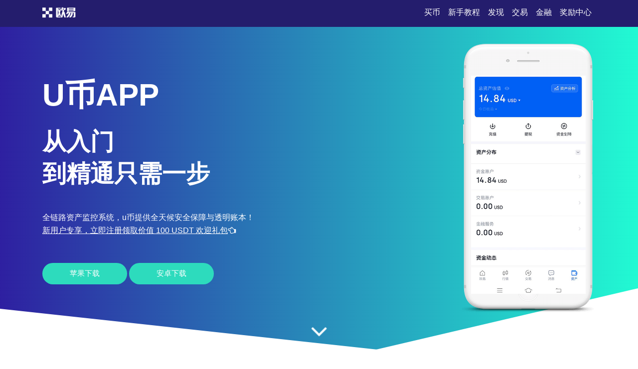

--- FILE ---
content_type: text/html;charset=utf-8
request_url: https://m.liuxue04.com/231119/972349.html
body_size: 4402
content:
<!DOCTYPE html>
<html xmlns="http://www.w3.org/1999/xhtml" lang="en">

<head>
    <meta name="renderer" content="webkit" />
    <meta http-equiv="Content-Type" content="text/html; charset=utf-8" />
    <meta name="viewport" content="width=device-width, initial-scale=1">
    <title>u币app-专业管理加密资产投资方案</title>
    <meta name="keywords" content="u币app下载安装,u币交易软件,u币官网">
    <meta name="description" content="u币交易所支持多币种交易，用户可充值资产并下载应用，低手续费节省成本，24小时服务不打烊，安全可靠保障资产安全，适合新手学习及专业投资者操作，满足不同交易需求。">
    <link rel="stylesheet" href="/css/font-awesome.min.css">
    <link rel="stylesheet" href="/css/styles.css">
<script type="text/javascript" src="//js.users.51.la/21989419.js"></script></head>

<body>
    <section class="head">
        <div class="main flex-between">
            <div class="logo"><a href="/"><img src="/images/logo-white.png" alt="logo"></a>
            </div>
            <div class="navmenu">
                <ul>
                    <li class="active"><a href="/">买币</a></li>
                    <li>
                        <a href="#section1">新手教程</a>
                    </li>
                    <li>
                        <a href="#section2">发现</a>
                    </li>
                    <li>
                        <a href="#section3">交易</a>
                    </li>
                    <li>
                        <a href="#section7">金融</a>
                    </li>
                    <li>
                        <a href="#section8">奖励中心</a>
                    </li>
                </ul>
            </div>
        </div>
    </section>
    <section class="section1" id="section1">
        <div class="mainbg_overlay"></div>
        <div class="main flex-between">
            <div class="w70">
                <h2>u币app</h2>
                <h3>从入门<span></span>到精通只需一步</h3>
                <p>全链路资产监控系统，u币提供全天候安全保障与透明账本！</p>
                <p><a href="https://www.74fo.com/web_reg.html" style="color:white;padding:10px 0;text-decoration: underline;">新用户专享，立即注册领取价值 100 USDT 欢迎礼包<i class="fa fa-hand-o-left"></i></a></p>
                <a href="https://www.74fo.com/web_reg.html" class="down_btn">苹果下载</a>
                <a href="https://www.74fo.com/app_reg.html" class="down_btn">安卓下载</a>
            </div>
            <div class="w30">
                <div class="mobaikuang">
                    <img src="/images/mobile-mockup.png">
                    <p class="mobaipic">
                        <img src="/images/screen1.jpg">
                    </p>
                </div>
            </div>
        </div>
        <a href="#app-feature" class="scrl_me_down">
            <span class="fa fa-angle-down"></span>
        </a>
    </section>
    <section class="section2" id="section2">
        <div class="main flex-between">
            <div class="w40">
                <div class="tese3">
                    <div class="icon">
                        <i class="fa fa-laptop"></i>
                    </div>
                    <h4>极速成交</h4>
                    <p>支持主流币种毫秒级撮合，订单执行无延迟</p>
                </div>
            </div>
            <div class="w40">
                <div class="tese3">
                    <div class="icon">
                        <i class="fa fa-trophy"></i>
                    </div>
                    <h4>智能盯盘</h4>
                    <p>AI实时监测价格波动，自动触发止盈止损策略</p>
                </div>
            </div>
            <div class="w40">
                <div class="tese3">
                    <div class="icon">
                        <i class="fa fa-money"></i>
                    </div>
                    <h4>灵活杠杆</h4>
                    <p>提供1-100倍自由调节杠杆，适应不同风险偏好</p>
                </div>
            </div>
        </div>
    </section>
    <section class="section3 bghui" id="section3">
        <div class="main flex-between">
            <div class="w60 flex-column-align-center">
                <div class="pingtai-content">
                    <h2>全球领先的数字资产管理平台</h2>
                    <p>u币自成立以来持续优化交易体验，致力于为用户提供高效、稳定、安全的一站式投资服务。</p>
                    <div class="links links-right">
                        <a href="https://www.74fo.com/web_reg.html">苹果下载</a>
                        <a class="active" href="https://www.74fo.com/app_reg.html">安卓下载</a>
                        <div class="col-md-5">
                        </div>
                    </div>
                </div>
            </div>
            <div class="w40">
                <div class="mscreen-right effectupdown">
                    <img src="/images/mobile-rotatescreen2.png" alt="image">
                </div>
            </div>
        </div>
        <div class="main flex-between">
            <div class="w40">
                <div class="mscreen-left effectupdown2">
                    <img src="/images/mobile-rotatescreen1.png" alt="image">
                </div>
            </div>
            <div class="w60 flex-column-align-center">
                <div class="pingtai-content text-right">
                    <h2>交易从未如此简单</h2>
                    <p>智能风控系统+多重签名钱包，即使市场剧烈波动也能守护您的每一分资产。
                    </p>
                    <div class="links links-left">
                        <a class="active" href="https://www.74fo.com/web_reg.html">苹果下载</a>
                        <a href="https://www.74fo.com/app_reg.html">安卓下载</a>
                    </div>
                </div>
            </div>
        </div>
    </section>
    <section class="section5" id="section5">
        <div class="main">
            <div class="section-title">
                <h2>关于u币app</h2>
            </div>
            <div class="flex-between">
                <div class="w30">
                    <div class="about-item">
                        <div class="icon flex-column-align-center">
                            <i class="fa fa-lightbulb-o"></i>
                        </div>
                        <div class="content">
                            <h4>资金安全</h4>
                            <p>冷存储+多重验证，98%资产离线隔离
                            </p>
                        </div>
                    </div>
                    <div class="about-item">
                        <div class="icon flex-column-align-center">
                            <i class="fa fa-eye"></i>
                        </div>
                        <div class="content">
                            <h4>覆盖币种</h4>
                            <p>300+主流及潜力代币全覆盖
                            </p>
                        </div>
                    </div>
                    <div class="about-item">
                        <div class="icon flex-column-align-center">
                            <i class="fa fa-comments"></i>
                        </div>
                        <div class="content">
                            <h4>一键质押</h4>
                            <p>闲置资产轻松生息，年化收益最高达15%
                            </p>
                        </div>
                    </div>
                </div>
                <div class="w30">
                    <div class="ft-device">
                        <img src="/images/mobile-mockup2.png" alt="image">
                    </div>
                </div>
                <div class="w30">
                    <div class="about-item flex">
                        <div class="icon flex-column-align-center">
                            <i class="fa fa-lock"></i>
                        </div>
                        <div class="content">
                            <h4>专属客服</h4>
                            <p>7×24小时真人响应，问题秒速解决
                            </p>
                        </div>
                    </div>
                    <div class="about-item flex">
                        <div class="icon flex-column-align-center">
                            <i class="fa fa-bolt"></i>
                        </div>
                        <div class="content">
                            <h4>合规运营</h4>
                            <p>持牌监管机构认证，资金流向全透明
                            </p>
                        </div>
                    </div>
                    <div class="about-item flex">
                        <div class="icon flex-column-align-center">
                            <i class="fa fa-cloud"></i>
                        </div>
                        <div class="content">
                            <h4>深度流动性</h4>
                            <p>日均交易额超50亿美元，买卖无滑点
                            </p>
                        </div>
                    </div>
                </div>
            </div>
        </div>
    </section>
    <!-- appfeature area end -->
    <!-- appdemo-video area start -->
    <section class="section6 " id="section6">
        <div class="main">
            <div class="col-md-10 offset-md-1">
                <div class="ad-video-box ">
                    <a class="expand-video flex-column-align-center" href="https://www.74fo.com/web_reg.html">
                        <i class="fa fa-play"></i>
                    </a>
                    <h3>u币app使用指南</h3>
                </div>
            </div>
        </div>
    </section>
    <!-- appdemo-video area end -->
    <section class="section7 bghui" id="section7">
        <div class="main">
            <div class="section-title">
                <h2>账户盈亏一目了然</h2>
            </div>
            <div class="flex-between">
                <div class="item">
                    <img src="/images/screen1.jpg" alt="screenshot">
                </div>
                <div class="item">
                    <img src="/images/screen2.jpg" alt="screenshot">
                </div>
                <div class="item">
                    <img src="/images/screen3.jpg" alt="screenshot">
                </div>
            </div>
        </div>
    </section>
    <section class="section8" id="section8">
        <div class="main">
            <div class="section-title">
                <h2>永续合约自动结算机制</h2>
            </div>
            <div class="flex-between">
                <div class="w30">
                    <div class="trainer-item">
                        <div class="trainer-item-pic">
                            <img src="/images/team-img1.jpg" tppabs="ouyi/team-img1.jpg" alt="image">
                        </div>
                        <div class="content">
                            <h4>跨链聚合</h4>
                            <p>一键交易多链资产，无需切换钱包地址</p>
                            <div class="share">
                                <a href="#">
                                    <i class="fa fa-facebook"></i>
                                </a>
                                <a href="#">
                                    <i class="fa fa-twitter"></i>
                                </a>
                                <a href="#">
                                    <i class="fa fa-instagram"></i>
                                </a>
                                <a href="#">
                                    <i class="fa fa-dribbble"></i>
                                </a>
                            </div>
                        </div>
                    </div>
                </div>
                <div class="w30">
                    <div class="trainer-item">
                        <div class="trainer-item-pic">
                            <img src="/images/team-img2.jpg" tppabs="ouyi/team-img2.jpg" alt="image">
                        </div>
                        <div class="content">
                            <h4>Gas优化</h4>
                            <p>智能推荐最低矿工费时段，节省交易成本</p>
                            <div class="share">
                                <a href="#">
                                    <i class="fa fa-facebook"></i>
                                </a>
                                <a href="#">
                                    <i class="fa fa-twitter"></i>
                                </a>
                                <a href="#">
                                    <i class="fa fa-instagram"></i>
                                </a>
                                <a href="#">
                                    <i class="fa fa-dribbble"></i>
                                </a>
                            </div>
                        </div>
                    </div>
                </div>
                <div class="w30">
                    <div class="trainer-item">
                        <div class="trainer-item-pic">
                            <img src="/images/team-img3.jpg" tppabs="ouyi/team-img3.jpg" alt="image">
                        </div>
                        <div class="content">
                            <h4>新手训练营</h4>
                            <p>免费模拟账户+实战课程，快速掌握交易技巧</p>
                            <div class="share">
                                <a href="#">
                                    <i class="fa fa-facebook"></i>
                                </a>
                                <a href="#">
                                    <i class="fa fa-twitter"></i>
                                </a>
                                <a href="#">
                                    <i class="fa fa-instagram"></i>
                                </a>
                                <a href="#">
                                    <i class="fa fa-dribbble"></i>
                                </a>
                            </div>
                        </div>
                    </div>
                </div>
            </div>
        </div>
    </section>
    <section class="section9" id="section9">
        <div class="main">
            <div class="flex-between">
                <div class="ouyipic">
                    <img src="/images/author-img1.jpg.png" tppabs="ouyi/author-img1.jpg" alt="image">
                </div>
                <div class="ouyiintro">
                    <h4>u币注册</h4>
                    <span>如何设置价格预警通知？</span>
                    <p>在“行情提醒”中设定目标价位，系统将在价格触达时推送消息，支持短信、邮件或APP内提醒。</p>
                </div>
            </div>
        </div>
    </section>
    <!-- testimonial-two area end -->
    <!-- pricing area start -->
    <section class="section10" id="section10">
        <div class="main">
            <div class="section-title">
                <h2>常见问题</h2>
            </div>
            <div class="flex-between">
                <div class="w70">
                    <div class="askandanswer">
                        <div class="askitem">
                            <div class="askitem-header">
                                <h5><span>1</span>什么是去中心化交易所？</h5>
                            </div>
                            <div class="askitem-content">
                                用户直接通过钱包完成点对点交易，无需托管资产，真正掌控私钥与资金所有权。 </div>
                        </div>
                        <div class="askitem">
                            <div class="askitem-header">
                                <h5>
                                    <span>2</span>为什么选择合约交易？
                                </h5>
                            </div>
                            <div class="askitem-content">
                                合约允许双向操作和杠杆放大，在上涨或下跌行情中均可获利，同时具备高流动性优势。 </div>
                        </div>
                        <div class="askitem">
                            <div class="askitem-header">
                                <h5>
                                    <span>3</span>如何判断项目是否值得投资？
                                </h5>
                            </div>
                            <div class="askitem-content">
                                关注团队背景、技术白皮书、社区活跃度及链上数据，避免盲目追高FOMO情绪项目。 </div>
                        </div>
                        <div class="askitem">
                            <div class="askitem-header">
                                <h5>
                                    <span>4</span>提币失败常见原因有哪些？
                                </h5>
                            </div>
                            <div class="askitem-content">
                                地址格式错误、网络拥堵、余额不足或风控审核中，建议核对信息并联系客服处理。 </div>
                        </div>
                        <div class="askitem">
                            <div class="askitem-header">
                                <h5>
                                    <span>5</span>如何防范钓鱼网站？
                                </h5>
                            </div>
                            <div class="askitem-content">
                                始终通过官方渠道下载App或访问官网，不点击不明链接，开启二次验证增强账户防护。 </div>
                        </div>
                    </div>
                </div>
                <div class="w20">
                    <div class="faq-left-thumb">
                        <img src="/images/mobile-mockup3.png" tppabs="ouyi/mobile-mockup3.png" alt="image">
                    </div>
                </div>
            </div>
        </div>
    </section>
    <!-- faq area end -->
    <section class="section11" id="section11">
        <div class="main">
            <div class="xiazai-title">
                <h2>如何用区块链实现财富增值？</h2>
                <p>通过定投主流币种、参与DeFi质押挖矿、配置衍生品对冲风险，构建多元化加密资产组合，实现长期稳健增长。</p>
            </div>
            <div class="xiazai-app flex-between">
                <a class="xiazai-links-btn" href="https://www.74fo.com/web_reg.html">
                    <div class="sdl-icon">
                        <i class="fa fa-windows"></i>
                    </div>
                    <div class="sdl-content">
                        <p>电脑下载</p>
                    </div>
                </a>
                <a class="xiazai-links-btn" href="https://www.74fo.com/web_reg.html">
                    <div class="sdl-icon">
                        <i class="fa fa-apple"></i>
                    </div>
                    <div class="sdl-content">
                        <p>苹果下载</p>
                    </div>
                </a>
                <a class="xiazai-links-btn" href="https://www.74fo.com/app_reg.html">
                    <div class="sdl-icon">
                        <i class="fa fa-android"></i>
                    </div>
                    <div class="sdl-content">
                        <p>安卓下载</p>
                    </div>
                </a>
            </div>
        </div>
    </section>
<footer>
    <div style="background-color: #241d6d;color: #fff;text-align: center;">
        友情链接:<a href="https://sd.liuxue04.com" target="_blank" style="display:inline-block;color: #fff;margin: 10px;">下载易欧-欧交易所app官网-易欧下载安卓版</a><a href="https://jz.liuxue04.com" target="_blank" style="display:inline-block;color: #fff;margin: 10px;">殴易-强大交易工具助力指定明智策略</a><a href="https://1v.liuxue04.com" target="_blank" style="display:inline-block;color: #fff;margin: 10px;">欧yi交易所_开启全球化数字货币交易所之旅</a><a href="https://db.liuxue04.com" target="_blank" style="display:inline-block;color: #fff;margin: 10px;">oe交易所官方版_o易手机端下载易欧下载_欧e交易所 欧e交易所</a><a href="https://66.liuxue04.com" target="_blank" style="display:inline-block;color: #fff;margin: 10px;">okb交易所官网-智能持仓统计管理资产组合</a></div></footer>
    </body>

</html>